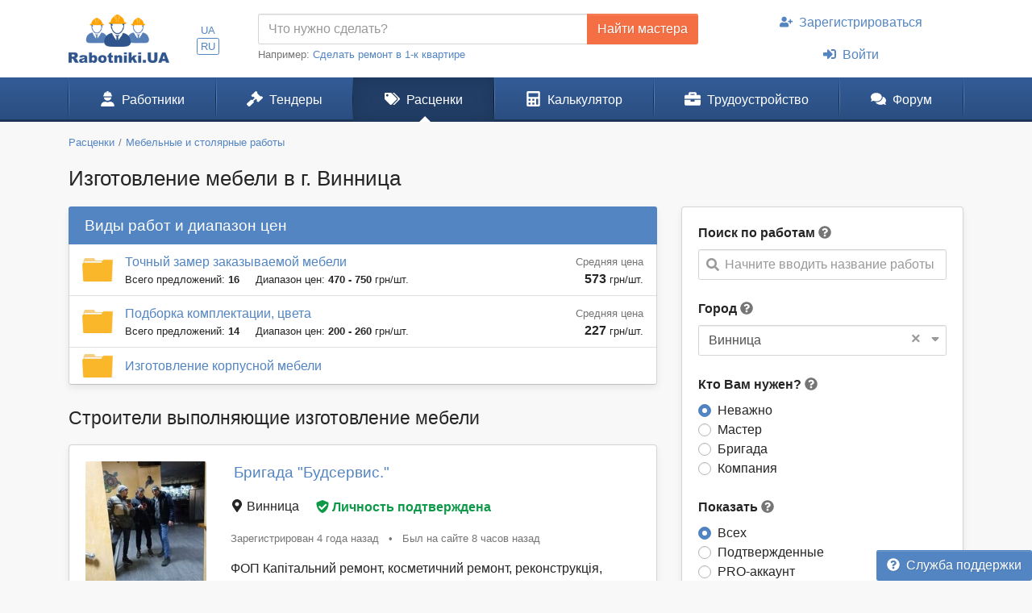

--- FILE ---
content_type: text/html; charset=UTF-8
request_url: https://www.rabotniki.ua/izgotovlenie-mebeli/vinnitsa
body_size: 16816
content:
<!DOCTYPE html>
<html lang="ru">
<head>
<meta charset="UTF-8">
<meta http-equiv="X-UA-Compatible" content="IE=edge">
<meta name="viewport" content="width=device-width, initial-scale=1">
<title>ᐉ Мебель под заказ. Изготовление любой мебели на заказ - цена 2026, сроки в г. Винница</title>
<meta name="description" content="Индивидуальное изготовление мебели ⏩ ️Все цены на мебель под заказ на сайте rabotniki.ua ⏩ ️Проверенные предложения по корпусной и мягкой мебели, положительные отзывы в г. Винница">
<meta name="keywords" content="изготовление мебели на заказ, мебель под заказ, мягкая мебель на заказ, мебель на заказ цена в г. Винница">
<meta property="og:title" content="ᐉ Мебель под заказ. Изготовление любой мебели на заказ - цена 2026, сроки в г. Винница">
<meta property="og:description" content="Индивидуальное изготовление мебели ⏩ ️Все цены на мебель под заказ на сайте rabotniki.ua ⏩ ️Проверенные предложения по корпусной и мягкой мебели, положительные отзывы в г. Винница">
<meta property="og:image" content="https://www.rabotniki.ua/img/og-image.jpg">
<meta property="og:image:width" content="188">
<meta property="og:image:height" content="90">
<meta property="og:url" content="https://www.rabotniki.ua/izgotovlenie-mebeli/vinnitsa">
<meta property="og:type" content="website">
<meta property="og:site_name" content="Rabotniki.UA">
<meta name="theme-color" content="#ffffff">

<link href="https://www.rabotniki.ua/izgotovlenie-mebeli/vinnitsa?page=2" rel="next">
<link href="https://www.rabotniki.ua/izgotovlenie-mebeli/vinnitsa" rel="alternate" hreflang="ru">
<link href="https://www.rabotniki.ua/uk/izgotovlenie-mebeli/vinnitsa" rel="alternate" hreflang="uk">
<link href="https://www.rabotniki.ua/img/icons/192.png" rel="apple-touch-icon">
<link href="/rabotniki.webmanifest" rel="manifest">
<link href="/css/site.css?v=1632314227" rel="stylesheet">
<style>.spinner-input {
  display: none;
  float: left;
  width: 1rem;
  height: 1rem;
  border-width: .2em;
  margin: 10px 5px 0 10px;
  color: #999;
}</style>
<script>function matchStart(params, data){if($.trim(params.term)==='')return data;if(typeof data.children==='undefined')return null;var filteredChildren=[];$.each(data.children,function(idx,child){if(child.text.toUpperCase().indexOf(params.term.toUpperCase())===0)filteredChildren.push(child);});if(filteredChildren.length){var modifiedData=$.extend({},data,true);modifiedData.children=filteredChildren;return modifiedData;}return null;}
if ('serviceWorker' in navigator) {
    navigator.serviceWorker.register('/service-worker.js').then(function(r){ r.update(); });
}
window.addEventListener('beforeinstallprompt', function(e) {
    e.preventDefault();
    return false;
});</script></head>
<body id="body" class="bg-ultra-light">
<div id="load" class="lds-ring d-lg-none"><div></div><div></div><div></div><div></div></div>
<header class="bg-white">
    <div class="container">
                <div class="row align-items-center d-none d-lg-flex">
            <div class="col-auto py-3 pr-0">
                <a href="/"><img src="/img/rabotniki.png" width="125" height="60" alt="Rabotniki.UA"></a>            </div>
            <div class="col-1 text-center p-0">
                <ul class="nav-lang nav-pills my-2 nav" style="display: inline-block;"><li class="nav-item"><a class="px-1 py-0  nav-link" href="/uk/izgotovlenie-mebeli/vinnitsa" rel="nofollow" hreflang="uk">UA</a></li>
<li class="nav-item"><a class="px-1 py-0 active nav-link" href="/izgotovlenie-mebeli/vinnitsa" rel="nofollow" hreflang="ru">RU</a></li></ul>            </div>
                        <div class="col">
                <form action="/tender/create#tender" method="post">                <div class="input-group">
                    <input id="need" name="need" type="text" class="form-control" placeholder="Что нужно сделать?">
                    <div class="input-group-append">
                        <button class="btn btn-secondary" type="submit" onclick="gtag('event', 'Найти мастера в шапке', {'event_category':'Клик на кнопку'})">Найти мастера</button>
                    </div>
                </div>
                </form>                <small class="text-muted">
                    Например: <a href="#" onclick="$('#need').val($(this).text()).focus(); return false;">Сделать ремонт в 1-к квартире</a>
                </small>
            </div>
            <div class="col-auto">
                                    <ul class="my-2 flex-column nav" style="width: 280px; margin-left: 1.2rem;"><li class="nav-item text-center"><a class="nav-link" href="/signup"><svg class="mr-2 i is-user-plus"><use xlink:href="#s-user-plus" /></use></svg>Зарегистрироваться</a></li>
<li class="nav-item text-center"><a class="nav-link" href="/login"><svg class="mr-2 i is-sign-in-alt"><use xlink:href="#s-sign-in-alt" /></use></svg>Войти</a></li></ul>                            </div>
                    </div>
    </div>
</header><nav id="menu" class="navbar-main navbar-expand-lg  navbar">
<div class="container">
<a class="navbar-brand" href="/">Rabotniki.UA</a>
<button type="button" class="navbar-toggler" data-toggle="offcanvas" aria-label="Toggle navigation"><svg class="i ir-bars"><use xlink:href="#r-bars" /></use></svg><small class="new-message badge badge-danger badge-pill position-absolute ml-n1 mt-n2 hidden" style="font-size: 60%;">0</small></button><div class="navbar-content"><a class="btn btn-lg text-white" name="Войти" href="/login" rel="nofollow"><svg class="i is-sign-in-alt"><use xlink:href="#s-sign-in-alt" /></use></svg></a></div>
<div id="menu-collapse" class="offcanvas-collapse  navbar-collapse">
<div class="d-lg-none"><div class="header-menu px-3 pt-3 pb-2 mb-2"><div class="mt-1 mb-2"><a class="h3 font-weight-bold" href="/">Rabotniki.UA</a></div><a href="/signup">Регистрация</a> | <a href="/login">Войти</a></div><ul class="nav"><li class="nav-item"><a class="text-secondary nav-link" href="/tender/create"><svg class="mr-3 mr-lg-2 i il-plus"><use xlink:href="#l-plus" /></use></svg>Создать тендер</a></li></ul></div><ul class="nav"><li class="nav-item"><a class="nav-link" href="/catalog"><svg class="mr-3 mr-lg-2 i is-user-hard-hat"><use xlink:href="#s-user-hard-hat" /></use></svg>Работники</a></li>
<li class="nav-item"><a class="nav-link" href="/tenders"><svg class="mr-3 mr-lg-2 i is-gavel"><use xlink:href="#s-gavel" /></use></svg>Тендеры</a></li>
<li class="nav-item"><a class="nav-link active" href="/price/vinnitsa"><svg class="mr-3 mr-lg-2 i is-tags"><use xlink:href="#s-tags" /></use></svg>Расценки</a></li>
<li class="nav-item"><a class="nav-link" href="/calculator"><svg class="mr-3 mr-lg-2 i is-calculator"><use xlink:href="#s-calculator" /></use></svg>Калькулятор</a></li>
<li class="dropdown nav-item"><a class="nav-link dropdown-toggle" href="/rabota" data-toggle="dropdown"><svg class="mr-3 mr-lg-2 i is-briefcase"><use xlink:href="#s-briefcase" /></use></svg>Трудоустройство</a><div class="dropdown-menu"><a class="dropdown-item" href="/rabota"><svg class="mr-3 mr-lg-2 i is-briefcase"><use xlink:href="#s-briefcase" /></use></svg>Вакансии</a>
<div class="dropdown-divider"></div>
<a class="dropdown-item" href="/resume/vinnitsa"><svg class="mr-3 mr-lg-2 i is-user"><use xlink:href="#s-user" /></use></svg>Резюме</a></div></li>
<li class="nav-item"><a class="nav-link" href="https://www.rabotniki.ua/forum/"><svg class="mr-3 mr-lg-2 i is-comments"><use xlink:href="#s-comments" /></use></svg>Форум</a></li></ul><hr class="my-2"><div class="d-lg-none middle"><ul class="nav"><li class="nav-item"><a class="nav-link py-2" href="https://www.materialy.com.ua/" rel="noopener" target="_blank"><svg class="mr-2 i is-external-link"><use xlink:href="#s-external-link" /></use></svg>Тендеры на материалы</a></li>
<li class="nav-item"><a class="nav-link py-2" href="https://www.materialy.com.ua/sale" rel="noopener" target="_blank"><svg class="mr-2 i is-external-link"><use xlink:href="#s-external-link" /></use></svg>Остатки после ремонта</a></li></ul></div><hr class="my-2"><div class="d-lg-none middle"><ul class="nav"><li class="nav-item"><a class="nav-link py-1 text-muted" href="/faq">Служба поддержки</a></li></ul></div><hr class="my-2"><div class="d-lg-none text-center pt-3 pb-4"><a href="/"><img src="/img/rabotniki.png" alt="" style="width: 104px; height: 50px;"></a></div><ul class="nav-lang d-block d-lg-none text-center nav"><li class="d-inline-block"><a class="d-inline-block  nav-link" href="/uk/izgotovlenie-mebeli/vinnitsa" rel="nofollow" hreflang="uk">UA</a></li>
<li class="d-inline-block"><a class="d-inline-block active nav-link" href="/izgotovlenie-mebeli/vinnitsa" rel="nofollow" hreflang="ru">RU</a></li></ul></div>
</div>
</nav><div class="container pt-3 mb-5">
    <ol class="mb-3 breadcrumb" itemscope itemtype="http://schema.org/BreadcrumbList"><li class="breadcrumb-item" itemprop="itemListElement" itemscope itemtype="http://schema.org/ListItem"><a href="/price/vinnitsa" itemprop="item"><span itemprop="name">Расценки</span></a><meta itemprop="position" content="2"></li><li class="breadcrumb-item" itemprop="itemListElement" itemscope itemtype="http://schema.org/ListItem"><a href="/mebelnye-stolyarnye-raboty/vinnitsa?swap=0" itemprop="item"><span itemprop="name">Мебельные и столярные работы</span></a><meta itemprop="position" content="3"></li></ol>    <h1 class="mb-3 text-center text-md-left">Изготовление мебели в г. Винница</h1>

<div class="row d-lg-block">
    <div class="col-lg-4 float-lg-right">
        
        <div class="row d-lg-none mb-4">
    <div class="col pr-2">
        <button type="button" class="btn btn-primary btn-block open-filter"><svg class="mr-1 pt-1 i is-filter"><use xlink:href="#s-filter" /></use></svg>Фильтры (1)</button>    </div>
    <div class="col-auto pl-2">
        <a class="btn btn-secondary btn-block" href="/tender/create"><svg class="mr-1 i ir-plus"><use xlink:href="#r-plus" /></use></svg>Создать тендер</a>    </div>
</div>

<div class="collapse filter-collapse d-lg-block">
    <div class="card mb-4 mb-lg-3 shadow-sm">
        <div class="card-body">
            <form class="mb-4">
                                    <label>Поиск по работам</label> <svg class="text-muted i is-question-circle" title="Поиск по всем позициям прайс-листа. Если Вы не можете найти нужные Вам работы, напишите их другими словами."  data-toggle="tooltip"><use xlink:href="#s-question-circle" /></use></svg>                    <div id="priceAutocomplete" class="autocomplete search" onclick="gtag(&#039;event&#039;, &#039;Поиск в расценках&#039;, {&#039;event_category&#039;:&#039;Поиск&#039;,&#039;event_label&#039;:&#039;Сбоку&#039;})" data-url="/price/autocomplete/vinnitsa"><svg class="i is-search"><use xlink:href="#s-search" /></use></svg><span class="spinner-border spinner-input"></span><div class="form-control"><div class="placeholder">Начните вводить название работы</div></div></div>                            </form>
            <div class="mb-4">
                <form method="post">
<input type="hidden" name="_method">                <label>Город</label> <svg class="text-muted i is-question-circle" title="Сначала будут отображены строители и расценки с выбранного города, а затем строители с других регионов."  data-toggle="tooltip"><use xlink:href="#s-question-circle" /></use></svg>                <div id="filterCity" class="filter-city" data-city="3"><svg class="i is-sort-down"><use xlink:href="#s-sort-down" /></use></svg><a class="clear" href="/izgotovlenie-mebeli">×</a><span class="spinner-border spinner-input"></span><div class="form-control"><span>Винница</span></div></div>                </form>            </div>
            <form action="/izgotovlenie-mebeli/vinnitsa" method="post">
            <div class="mb-4 field-usersearch-type">
<label>Кто Вам нужен? <svg class="text-muted i is-question-circle" title="Рекомендуем сначала делать поиск по всем строителям, а потом при необходимости сужать поиск."  data-toggle="tooltip"><use xlink:href="#s-question-circle" /></use></svg></label>
<input type="hidden" name="UserSearch[type]" value=""><div id="usersearch-type" role="radiogroup"><div class="custom-control custom-radio">
<input type="radio" id="i0" class="custom-control-input" name="UserSearch[type]" value="0" checked>
<label class="custom-control-label" for="i0">Неважно</label>
</div>

<div class="custom-control custom-radio">
<input type="radio" id="i1" class="custom-control-input" name="UserSearch[type]" value="5">
<label class="custom-control-label" for="i1">Мастер</label>
</div>

<div class="custom-control custom-radio">
<input type="radio" id="i2" class="custom-control-input" name="UserSearch[type]" value="6">
<label class="custom-control-label" for="i2">Бригада</label>
</div>

<div class="custom-control custom-radio">
<input type="radio" id="i3" class="custom-control-input" name="UserSearch[type]" value="7">
<label class="custom-control-label" for="i3">Компания</label>
<div class="invalid-feedback"></div>
</div>
</div>

</div>
            <div class="field-usersearch-show">
<label>Показать <svg class="text-muted i is-question-circle" title="Подтвержденные аккаунты - предоставили для проверки свои документы. PRO аккаунты - это активные пользователи сайта."  data-toggle="tooltip"><use xlink:href="#s-question-circle" /></use></svg></label>
<input type="hidden" name="UserSearch[show]" value=""><div id="usersearch-show" role="radiogroup"><div class="custom-control custom-radio">
<input type="radio" id="i4" class="custom-control-input" name="UserSearch[show]" value="0" checked>
<label class="custom-control-label" for="i4">Всех</label>
</div>

<div class="custom-control custom-radio">
<input type="radio" id="i5" class="custom-control-input" name="UserSearch[show]" value="1">
<label class="custom-control-label" for="i5">Подтвержденные</label>
</div>

<div class="custom-control custom-radio">
<input type="radio" id="i6" class="custom-control-input" name="UserSearch[show]" value="2">
<label class="custom-control-label" for="i6">PRO-аккаунт</label>
</div>

<div class="custom-control custom-radio">
<input type="radio" id="i7" class="custom-control-input" name="UserSearch[show]" value="3">
<label class="custom-control-label" for="i7">Подтвержденные и PRO</label>
<div class="invalid-feedback"></div>
</div>
</div>

</div>
                            <div class="text-center mt-3">
                    <a class="btn btn-outline-primary" href="/izgotovlenie-mebeli" rel="nofollow">Сбросить фильтр</a>                </div>
            
            </form>        </div>
    </div>
</div>
    </div>
    <div class="col-lg-8 order-lg-first float-lg-left">
        <div class="row">
            <div class="col-12">
                                                            <div class="card mb-4 shadow-sm">
                            <div class="card-header bg-primary h4">
                                Виды работ и диапазон цен                            </div>
                            <ul class="list-group list-group-flush"><li class="list-group-item py-2 px-3">
    <div class="row align-items-center flex-nowrap">
                    <div class="col-auto pr-0 d-none d-md-inline-block">
                <img src="/img/folder.png" width="38" height="29" alt="">            </div>
            <div class="col col-sm pr-0 position-static">
                <a class="stretched-link" href="/price/tochnyy-zamer-zakazyvaemoy-mebeli/vinnitsa">Точный замер заказываемой мебели</a>                <div class="small">
                    <span class="text-nowrap mr-3">Всего предложений: <b>16</b></span>
                    <span class="text-nowrap">Диапазон цен: <b>470 - 750</b> <span class="d-none d-sm-inline">грн/шт.</span></span>
                </div>
            </div>
            <div class="col-3 col-sm-auto text-right mt-1 pl-2">
                <div class="small text-muted">Средняя цена</div>
                <b class="d-block d-sm-inline">573</b>
                <small class="text-nowrap">грн/шт.</small>
            </div>
            </div>
</li><li class="list-group-item py-2 px-3">
    <div class="row align-items-center flex-nowrap">
                    <div class="col-auto pr-0 d-none d-md-inline-block">
                <img src="/img/folder.png" width="38" height="29" alt="">            </div>
            <div class="col col-sm pr-0 position-static">
                <a class="stretched-link" href="/price/podborka-komplektatsii-tsveta/vinnitsa">Подборка комплектации, цвета</a>                <div class="small">
                    <span class="text-nowrap mr-3">Всего предложений: <b>14</b></span>
                    <span class="text-nowrap">Диапазон цен: <b>200 - 260</b> <span class="d-none d-sm-inline">грн/шт.</span></span>
                </div>
            </div>
            <div class="col-3 col-sm-auto text-right mt-1 pl-2">
                <div class="small text-muted">Средняя цена</div>
                <b class="d-block d-sm-inline">227</b>
                <small class="text-nowrap">грн/шт.</small>
            </div>
            </div>
</li><li class="list-group-item py-2 px-3">
    <div class="row align-items-center flex-nowrap">
                    <div class="col-auto pr-0 d-none d-md-inline-block">
                <img src="/img/folder.png" width="38" height="29" alt="">            </div>
            <div class="col col-sm pr-0 position-static">
                <a class="stretched-link" href="/price/izgotovlenie-korpusnoy-mebeli/vinnitsa">Изготовление корпусной мебели</a>            </div>
            </div>
</li></ul>                        </div>
                                                                        <div id="adsByGoogle2"></div>            </div>
            <div class="col-12">
                <h2 class="mb-3">Строители выполняющие изготовление мебели</h2>
                                <div class="list-view mb-5">
<div data-key="132313"><div class="card card-hover mb-4 shadow-sm">
                    <div class="unlink" style="position: absolute; bottom: 0; right: 0;">
                    </div>
        <div class="card-body pb-1">
        <div class="row flex-md-nowrap overflow-hidden">
            <div class="text-center col-md-auto mb-1 mb-md-0">
                <img class="rounded" src="/image/userpic/small/679347.jpg" width="150" height="150" alt="Бригада Будсервис.">                <div class="text-warning mt-2 mb-n1"><svg class="i is-star"><use xlink:href="#s-star" /></use></svg><svg class="i is-star"><use xlink:href="#s-star" /></use></svg><svg class="i is-star"><use xlink:href="#s-star" /></use></svg><svg class="i is-star"><use xlink:href="#s-star" /></use></svg><svg class="i is-star-half-alt"><use xlink:href="#s-star-half-alt" /></use></svg></div>                <div class="my-1 small">
                    <a class="text-body unlink" href="#" data-modal="/modal/rank-info">Рейтинг: 52 из 80</a>                </div>
                <div class="mb-2">
                    <a class="small text-muted unlink" href="/132313#reviews" rel="nofollow">1 отзывов</a>                </div>
            </div>
            <div class="col text-center text-md-left position-static">
                <div>
                                        <span class="h4 align-middle d-block d-md-inline mt-2 ml-1">
                                                <a class="stretched-link" href="/132313">Бригада "Будсервис."</a>                    </span>
                </div>
                <div class="my-3">
                    <div class="pr-3 mb-3 mb-md-0 d-md-inline">
                        <svg class="i is-map-marker-alt"><use xlink:href="#s-map-marker-alt" /></use></svg> Винница                    </div>
                    <button class="btn btn-link text-success font-weight-bold p-0 unlink" data-modal="/modal/verified?user=132313"><svg class="mr-1 i is-shield-check"><use xlink:href="#s-shield-check" /></use></svg>Личность подтверждена</button>                </div>
                <div class="text-muted small my-3">
                    <span class="text-nowrap d-block d-md-inline">Зарегистрирован 4 года назад</span>
                    <span class="px-2 d-none d-md-inline">•</span>
                    <span class="text-nowrap">Был на сайте 8 часов назад</span>                </div>
                <div class="text-left mb-3">
                                                                ФОП Капітальний ремонт, косметичний ремонт, реконструкція, будівництво будівель та споруд.                                    </div>
            </div>
        </div>
    </div>
</div>
</div>
<div data-key="70104"><div class="card card-hover mb-4 shadow-sm">
                    <div class="unlink" style="position: absolute; bottom: 0; right: 0;">
                    </div>
        <div class="card-body pb-1">
        <div class="row flex-md-nowrap overflow-hidden">
            <div class="text-center col-md-auto mb-1 mb-md-0">
                <img class="rounded" src="/image/logo/small/889375.jpg" width="150" height="150" alt="Компания RemontnikNT">                <div class="text-warning mt-2 mb-n1"><svg class="i is-star"><use xlink:href="#s-star" /></use></svg><svg class="i is-star"><use xlink:href="#s-star" /></use></svg><svg class="i is-star"><use xlink:href="#s-star" /></use></svg><svg class="i is-star-half-alt"><use xlink:href="#s-star-half-alt" /></use></svg><svg class="i ir-star"><use xlink:href="#r-star" /></use></svg></div>                <div class="my-1 small">
                    <a class="text-body unlink" href="#" data-modal="/modal/rank-info">Рейтинг: 40 из 80</a>                </div>
                <div class="mb-2">
                    <a class="small text-muted unlink" href="/70104#reviews" rel="nofollow">0 отзывов</a>                </div>
            </div>
            <div class="col text-center text-md-left position-static">
                <div>
                                        <span class="h4 align-middle d-block d-md-inline mt-2 ml-1">
                                                <a class="stretched-link" href="/70104">Компания "RemontnikNT"</a>                    </span>
                </div>
                <div class="my-3">
                    <div class="pr-3 mb-3 mb-md-0 d-md-inline">
                        <svg class="i is-map-marker-alt"><use xlink:href="#s-map-marker-alt" /></use></svg> Винница                    </div>
                    <button class="btn btn-link text-success font-weight-bold p-0 unlink" data-modal="/modal/verified?user=70104"><svg class="mr-1 i is-shield-check"><use xlink:href="#s-shield-check" /></use></svg>Реквизиты подтверждены</button>                </div>
                <div class="text-muted small my-3">
                    <span class="text-nowrap d-block d-md-inline">Зарегистрирован 6 лет назад</span>
                    <span class="px-2 d-none d-md-inline">•</span>
                    <span class="text-nowrap">Был на сайте 9 месяцев назад</span>                </div>
                <div class="text-left mb-3">
                                                                RemontnikUA - компанія з 15-ти річним досвідом. Ми станемо надійним та лояльним партнером якого Ви шукаєте, і допоможемо з ремонтом квартири, будинку чи комерційних приміщень під ключ. Наша компанія п... <a class="unlink" href="/70104" rel="nofollow">Подробнее</a>                                    </div>
            </div>
        </div>
    </div>
</div>
</div>
<div data-key="130830"><div class="card card-hover mb-4 shadow-sm">
                    <div class="unlink" style="position: absolute; bottom: 0; right: 0;">
                    </div>
        <div class="card-body pb-1">
        <div class="row flex-md-nowrap overflow-hidden">
            <div class="text-center col-md-auto mb-1 mb-md-0">
                <img class="rounded" src="/image/userpic/small/670743.jpg" width="150" height="150" alt="Мастер Алексей Пятковский">                <div class="text-warning mt-2 mb-n1"><svg class="i is-star"><use xlink:href="#s-star" /></use></svg><svg class="i is-star"><use xlink:href="#s-star" /></use></svg><svg class="i is-star-half-alt"><use xlink:href="#s-star-half-alt" /></use></svg><svg class="i ir-star"><use xlink:href="#r-star" /></use></svg><svg class="i ir-star"><use xlink:href="#r-star" /></use></svg></div>                <div class="my-1 small">
                    <a class="text-body unlink" href="#" data-modal="/modal/rank-info">Рейтинг: 30 из 80</a>                </div>
                <div class="mb-2">
                    <a class="small text-muted unlink" href="/130830#reviews" rel="nofollow">0 отзывов</a>                </div>
            </div>
            <div class="col text-center text-md-left position-static">
                <div>
                                        <span class="h4 align-middle d-block d-md-inline mt-2 ml-1">
                                                <a class="stretched-link" href="/130830">Мастер "Алексей Пятковский"</a>                    </span>
                </div>
                <div class="my-3">
                    <div class="pr-3 mb-3 mb-md-0 d-md-inline">
                        <svg class="i is-map-marker-alt"><use xlink:href="#s-map-marker-alt" /></use></svg> Винница                    </div>
                                    </div>
                <div class="text-muted small my-3">
                    <span class="text-nowrap d-block d-md-inline">Зарегистрирован 4 года назад</span>
                    <span class="px-2 d-none d-md-inline">•</span>
                    <span class="text-nowrap">Был на сайте 2 года назад</span>                </div>
                <div class="text-left mb-3">
                                                                
Изготовление мебели ДСП и дерева
Изготовление, замер, монтаж, демонтаж, покраска（дверей, лестниц, плинтус, вагонка, террас）
... <a class="unlink" href="/130830" rel="nofollow">Подробнее</a>                                    </div>
            </div>
        </div>
    </div>
</div>
</div>
<div data-key="133655"><div class="card card-hover mb-4 shadow-sm">
                    <div class="unlink" style="position: absolute; bottom: 0; right: 0;">
                    </div>
        <div class="card-body pb-1">
        <div class="row flex-md-nowrap overflow-hidden">
            <div class="text-center col-md-auto mb-1 mb-md-0">
                <img class="rounded" src="/image/userpic/small/998778.jpg" width="150" height="150" alt="Мастер Александр Захаревский">                <div class="text-warning mt-2 mb-n1"><svg class="i is-star"><use xlink:href="#s-star" /></use></svg><svg class="i is-star"><use xlink:href="#s-star" /></use></svg><svg class="i is-star-half-alt"><use xlink:href="#s-star-half-alt" /></use></svg><svg class="i ir-star"><use xlink:href="#r-star" /></use></svg><svg class="i ir-star"><use xlink:href="#r-star" /></use></svg></div>                <div class="my-1 small">
                    <a class="text-body unlink" href="#" data-modal="/modal/rank-info">Рейтинг: 30 из 80</a>                </div>
                <div class="mb-2">
                    <a class="small text-muted unlink" href="/133655#reviews" rel="nofollow">0 отзывов</a>                </div>
            </div>
            <div class="col text-center text-md-left position-static">
                <div>
                                        <span class="h4 align-middle d-block d-md-inline mt-2 ml-1">
                                                <a class="stretched-link" href="/133655">Мастер "Александр Захаревский"</a>                    </span>
                </div>
                <div class="my-3">
                    <div class="pr-3 mb-3 mb-md-0 d-md-inline">
                        <svg class="i is-map-marker-alt"><use xlink:href="#s-map-marker-alt" /></use></svg> Винница                    </div>
                                    </div>
                <div class="text-muted small my-3">
                    <span class="text-nowrap d-block d-md-inline">Зарегистрирован 4 года назад</span>
                    <span class="px-2 d-none d-md-inline">•</span>
                    <span class="text-nowrap">Был на сайте 9 дней назад</span>                </div>
                <div class="text-left mb-3">
                                                                Зварювальні роботи, опалення газопостачання, навіси ворота фіртки мангали та багато іншого. Швидкий виїзд на місце та обгрунтовані ціни... <a class="unlink" href="/133655" rel="nofollow">Подробнее</a>                                    </div>
            </div>
        </div>
    </div>
</div>
</div>
<div data-key="139650"><div class="card card-hover mb-4 shadow-sm">
                    <div class="unlink" style="position: absolute; bottom: 0; right: 0;">
                    </div>
        <div class="card-body pb-1">
        <div class="row flex-md-nowrap overflow-hidden">
            <div class="text-center col-md-auto mb-1 mb-md-0">
                <img class="rounded" src="/img/userpic-6.png" width="150" height="150" alt="Бригада Вінницькі майстри">                <div class="text-warning mt-2 mb-n1"><svg class="i is-star"><use xlink:href="#s-star" /></use></svg><svg class="i is-star"><use xlink:href="#s-star" /></use></svg><svg class="i is-star-half-alt"><use xlink:href="#s-star-half-alt" /></use></svg><svg class="i ir-star"><use xlink:href="#r-star" /></use></svg><svg class="i ir-star"><use xlink:href="#r-star" /></use></svg></div>                <div class="my-1 small">
                    <a class="text-body unlink" href="#" data-modal="/modal/rank-info">Рейтинг: 30 из 80</a>                </div>
                <div class="mb-2">
                    <a class="small text-muted unlink" href="/139650#reviews" rel="nofollow">0 отзывов</a>                </div>
            </div>
            <div class="col text-center text-md-left position-static">
                <div>
                                        <span class="h4 align-middle d-block d-md-inline mt-2 ml-1">
                                                <a class="stretched-link" href="/139650">Бригада "Вінницькі майстри"</a>                    </span>
                </div>
                <div class="my-3">
                    <div class="pr-3 mb-3 mb-md-0 d-md-inline">
                        <svg class="i is-map-marker-alt"><use xlink:href="#s-map-marker-alt" /></use></svg> Винница                    </div>
                                    </div>
                <div class="text-muted small my-3">
                    <span class="text-nowrap d-block d-md-inline">Зарегистрирован 3 года назад</span>
                    <span class="px-2 d-none d-md-inline">•</span>
                    <span class="text-nowrap">Был на сайте день назад</span>                </div>
                <div class="text-left mb-3">
                                                                Виконуємо будівельні та ремонтні роботи будь-якої складності.                                    </div>
            </div>
        </div>
    </div>
</div>
</div>
<div data-key="157402"><div class="card card-hover mb-4 shadow-sm">
                    <div class="unlink" style="position: absolute; bottom: 0; right: 0;">
                    </div>
        <div class="card-body pb-1">
        <div class="row flex-md-nowrap overflow-hidden">
            <div class="text-center col-md-auto mb-1 mb-md-0">
                <img class="rounded" src="/img/userpic-5.png" width="150" height="150" alt="Мастер Пар Папр">                <div class="text-warning mt-2 mb-n1"><svg class="i is-star"><use xlink:href="#s-star" /></use></svg><svg class="i is-star"><use xlink:href="#s-star" /></use></svg><svg class="i ir-star"><use xlink:href="#r-star" /></use></svg><svg class="i ir-star"><use xlink:href="#r-star" /></use></svg><svg class="i ir-star"><use xlink:href="#r-star" /></use></svg></div>                <div class="my-1 small">
                    <a class="text-body unlink" href="#" data-modal="/modal/rank-info">Рейтинг: 29 из 80</a>                </div>
                <div class="mb-2">
                    <a class="small text-muted unlink" href="/157402#reviews" rel="nofollow">0 отзывов</a>                </div>
            </div>
            <div class="col text-center text-md-left position-static">
                <div>
                                        <span class="h4 align-middle d-block d-md-inline mt-2 ml-1">
                                                <a class="stretched-link" href="/157402">Мастер "Пар Папр"</a>                    </span>
                </div>
                <div class="my-3">
                    <div class="pr-3 mb-3 mb-md-0 d-md-inline">
                        <svg class="i is-map-marker-alt"><use xlink:href="#s-map-marker-alt" /></use></svg> Винница                    </div>
                                    </div>
                <div class="text-muted small my-3">
                    <span class="text-nowrap d-block d-md-inline">Зарегистрирован 2 года назад</span>
                    <span class="px-2 d-none d-md-inline">•</span>
                    <span class="text-nowrap">Был на сайте 2 месяца назад</span>                </div>
                <div class="text-left mb-3">
                                                                Надійно та відповідально виконаю роботу                                    </div>
            </div>
        </div>
    </div>
</div>
</div>
<div data-key="188412"><div class="card card-hover mb-4 shadow-sm">
                    <div class="unlink" style="position: absolute; bottom: 0; right: 0;">
                    </div>
        <div class="card-body pb-1">
        <div class="row flex-md-nowrap overflow-hidden">
            <div class="text-center col-md-auto mb-1 mb-md-0">
                <img class="rounded" src="/img/userpic-5.png" width="150" height="150" alt="Мастер Олександр Дзісь">                <div class="text-warning mt-2 mb-n1"><svg class="i is-star"><use xlink:href="#s-star" /></use></svg><svg class="i is-star"><use xlink:href="#s-star" /></use></svg><svg class="i ir-star"><use xlink:href="#r-star" /></use></svg><svg class="i ir-star"><use xlink:href="#r-star" /></use></svg><svg class="i ir-star"><use xlink:href="#r-star" /></use></svg></div>                <div class="my-1 small">
                    <a class="text-body unlink" href="#" data-modal="/modal/rank-info">Рейтинг: 29 из 80</a>                </div>
                <div class="mb-2">
                    <a class="small text-muted unlink" href="/188412#reviews" rel="nofollow">0 отзывов</a>                </div>
            </div>
            <div class="col text-center text-md-left position-static">
                <div>
                                        <span class="h4 align-middle d-block d-md-inline mt-2 ml-1">
                                                <a class="stretched-link" href="/188412">Мастер "Олександр Дзісь"</a>                    </span>
                </div>
                <div class="my-3">
                    <div class="pr-3 mb-3 mb-md-0 d-md-inline">
                        <svg class="i is-map-marker-alt"><use xlink:href="#s-map-marker-alt" /></use></svg> Винница                    </div>
                                    </div>
                <div class="text-muted small my-3">
                    <span class="text-nowrap d-block d-md-inline">Зарегистрирован год назад</span>
                    <span class="px-2 d-none d-md-inline">•</span>
                    <span class="text-nowrap">Был на сайте месяц назад</span>                </div>
                <div class="text-left mb-3">
                                                                Виконую ремонтно - оздоблювальні роботи , по ремонту приміщень під ключ. Прораховую смети, для виконання ремонтних робіт, та закупки і доставки матеріалів. Також, можу прорахувати смету, в програмі АВ... <a class="unlink" href="/188412" rel="nofollow">Подробнее</a>                                    </div>
            </div>
        </div>
    </div>
</div>
</div>
<div data-key="101514"><div class="card card-hover mb-4 shadow-sm">
                    <div class="unlink" style="position: absolute; bottom: 0; right: 0;">
                    </div>
        <div class="card-body pb-1">
        <div class="row flex-md-nowrap overflow-hidden">
            <div class="text-center col-md-auto mb-1 mb-md-0">
                <img class="rounded" src="/image/userpic/small/504355.jpg" width="150" height="150" alt="Мастер Сергей Подзигун">                <div class="text-warning mt-2 mb-n1"><svg class="i is-star"><use xlink:href="#s-star" /></use></svg><svg class="i is-star"><use xlink:href="#s-star" /></use></svg><svg class="i ir-star"><use xlink:href="#r-star" /></use></svg><svg class="i ir-star"><use xlink:href="#r-star" /></use></svg><svg class="i ir-star"><use xlink:href="#r-star" /></use></svg></div>                <div class="my-1 small">
                    <a class="text-body unlink" href="#" data-modal="/modal/rank-info">Рейтинг: 28 из 80</a>                </div>
                <div class="mb-2">
                    <a class="small text-muted unlink" href="/101514#reviews" rel="nofollow">0 отзывов</a>                </div>
            </div>
            <div class="col text-center text-md-left position-static">
                <div>
                                        <span class="h4 align-middle d-block d-md-inline mt-2 ml-1">
                                                <a class="stretched-link" href="/101514">Мастер "Сергей Подзигун"</a>                    </span>
                </div>
                <div class="my-3">
                    <div class="pr-3 mb-3 mb-md-0 d-md-inline">
                        <svg class="i is-map-marker-alt"><use xlink:href="#s-map-marker-alt" /></use></svg> Винница                    </div>
                                    </div>
                <div class="text-muted small my-3">
                    <span class="text-nowrap d-block d-md-inline">Зарегистрирован 5 лет назад</span>
                    <span class="px-2 d-none d-md-inline">•</span>
                    <span class="text-nowrap">Был на сайте 5 месяцев назад</span>                </div>
                <div class="text-left mb-3">
                                                                11111                                    </div>
            </div>
        </div>
    </div>
</div>
</div>
<div data-key="145243"><div class="card card-hover mb-4 shadow-sm">
                    <div class="unlink" style="position: absolute; bottom: 0; right: 0;">
                    </div>
        <div class="card-body pb-1">
        <div class="row flex-md-nowrap overflow-hidden">
            <div class="text-center col-md-auto mb-1 mb-md-0">
                <img class="rounded" src="/image/userpic/small/761072.jpg" width="150" height="150" alt="Мастер Олег Кишко">                <div class="text-warning mt-2 mb-n1"><svg class="i is-star"><use xlink:href="#s-star" /></use></svg><svg class="i is-star"><use xlink:href="#s-star" /></use></svg><svg class="i ir-star"><use xlink:href="#r-star" /></use></svg><svg class="i ir-star"><use xlink:href="#r-star" /></use></svg><svg class="i ir-star"><use xlink:href="#r-star" /></use></svg></div>                <div class="my-1 small">
                    <a class="text-body unlink" href="#" data-modal="/modal/rank-info">Рейтинг: 28 из 80</a>                </div>
                <div class="mb-2">
                    <a class="small text-muted unlink" href="/145243#reviews" rel="nofollow">0 отзывов</a>                </div>
            </div>
            <div class="col text-center text-md-left position-static">
                <div>
                                        <span class="h4 align-middle d-block d-md-inline mt-2 ml-1">
                                                <a class="stretched-link" href="/145243">Мастер "Олег Кишко"</a>                    </span>
                </div>
                <div class="my-3">
                    <div class="pr-3 mb-3 mb-md-0 d-md-inline">
                        <svg class="i is-map-marker-alt"><use xlink:href="#s-map-marker-alt" /></use></svg> Винница                    </div>
                                    </div>
                <div class="text-muted small my-3">
                    <span class="text-nowrap d-block d-md-inline">Зарегистрирован 3 года назад</span>
                    <span class="px-2 d-none d-md-inline">•</span>
                    <span class="text-nowrap">Был на сайте 2 года назад</span>                </div>
                <div class="text-left mb-3">
                                                                
Я Олег із Вінниці ,народився в Чернівцька обл, навчався в 2015 році, на плиточника, працював на будівництві, маю інструмент і авто, люблю працювати чисто і акуратно, без шкітливих звичок
... <a class="unlink" href="/145243" rel="nofollow">Подробнее</a>                                    </div>
            </div>
        </div>
    </div>
</div>
</div>
<div data-key="180546"><div class="card card-hover mb-4 shadow-sm">
                    <div class="unlink" style="position: absolute; bottom: 0; right: 0;">
                    </div>
        <div class="card-body pb-1">
        <div class="row flex-md-nowrap overflow-hidden">
            <div class="text-center col-md-auto mb-1 mb-md-0">
                <img class="rounded" src="/img/userpic-5.png" width="150" height="150" alt="Мастер Олег Ярош">                <div class="text-warning mt-2 mb-n1"><svg class="i is-star"><use xlink:href="#s-star" /></use></svg><svg class="i is-star"><use xlink:href="#s-star" /></use></svg><svg class="i ir-star"><use xlink:href="#r-star" /></use></svg><svg class="i ir-star"><use xlink:href="#r-star" /></use></svg><svg class="i ir-star"><use xlink:href="#r-star" /></use></svg></div>                <div class="my-1 small">
                    <a class="text-body unlink" href="#" data-modal="/modal/rank-info">Рейтинг: 28 из 80</a>                </div>
                <div class="mb-2">
                    <a class="small text-muted unlink" href="/180546#reviews" rel="nofollow">0 отзывов</a>                </div>
            </div>
            <div class="col text-center text-md-left position-static">
                <div>
                                        <span class="h4 align-middle d-block d-md-inline mt-2 ml-1">
                                                <a class="stretched-link" href="/180546">Мастер "Олег Ярош"</a>                    </span>
                </div>
                <div class="my-3">
                    <div class="pr-3 mb-3 mb-md-0 d-md-inline">
                        <svg class="i is-map-marker-alt"><use xlink:href="#s-map-marker-alt" /></use></svg> Винница                    </div>
                                    </div>
                <div class="text-muted small my-3">
                    <span class="text-nowrap d-block d-md-inline">Зарегистрирован год назад</span>
                    <span class="px-2 d-none d-md-inline">•</span>
                    <span class="text-nowrap">Был на сайте 3 дня назад</span>                </div>
                <div class="text-left mb-3">
                                                                Столяр,производитель корпусной мебели. Также оказываю столярные услуги по установке дверей,лестниц,лавок и т. д.... <a class="unlink" href="/180546" rel="nofollow">Подробнее</a>                                    </div>
            </div>
        </div>
    </div>
</div>
</div>
<div data-key="135728"><div class="card card-hover mb-4 shadow-sm">
                    <div class="unlink" style="position: absolute; bottom: 0; right: 0;">
                    </div>
        <div class="card-body pb-1">
        <div class="row flex-md-nowrap overflow-hidden">
            <div class="text-center col-md-auto mb-1 mb-md-0">
                <img class="rounded" src="/image/userpic/small/698663.jpg" width="150" height="150" alt="Бригада Юрій Сауляк">                <div class="text-warning mt-2 mb-n1"><svg class="i is-star"><use xlink:href="#s-star" /></use></svg><svg class="i is-star"><use xlink:href="#s-star" /></use></svg><svg class="i ir-star"><use xlink:href="#r-star" /></use></svg><svg class="i ir-star"><use xlink:href="#r-star" /></use></svg><svg class="i ir-star"><use xlink:href="#r-star" /></use></svg></div>                <div class="my-1 small">
                    <a class="text-body unlink" href="#" data-modal="/modal/rank-info">Рейтинг: 27 из 80</a>                </div>
                <div class="mb-2">
                    <a class="small text-muted unlink" href="/135728#reviews" rel="nofollow">0 отзывов</a>                </div>
            </div>
            <div class="col text-center text-md-left position-static">
                <div>
                                        <span class="h4 align-middle d-block d-md-inline mt-2 ml-1">
                                                <a class="stretched-link" href="/135728">Бригада "Юрій Сауляк"</a>                    </span>
                </div>
                <div class="my-3">
                    <div class="pr-3 mb-3 mb-md-0 d-md-inline">
                        <svg class="i is-map-marker-alt"><use xlink:href="#s-map-marker-alt" /></use></svg> Винница                    </div>
                                    </div>
                <div class="text-muted small my-3">
                    <span class="text-nowrap d-block d-md-inline">Зарегистрирован 4 года назад</span>
                    <span class="px-2 d-none d-md-inline">•</span>
                    <span class="text-nowrap">Был на сайте 4 года назад</span>                </div>
                <div class="text-left mb-3">
                                                                Я майстер по виконанню робіт більше ніж з п ятьнадцятирічним досвідом.
Основний напрямок це кап.ремонт в середині приміщень.Починаючи від демонтажних робіт і закінчуючи монтажем та розстановкою меблів... <a class="unlink" href="/135728" rel="nofollow">Подробнее</a>                                    </div>
            </div>
        </div>
    </div>
</div>
</div>
<div data-key="155824"><div class="card card-hover mb-4 shadow-sm">
                    <div class="unlink" style="position: absolute; bottom: 0; right: 0;">
                    </div>
        <div class="card-body pb-1">
        <div class="row flex-md-nowrap overflow-hidden">
            <div class="text-center col-md-auto mb-1 mb-md-0">
                <img class="rounded" src="/img/userpic-6.png" width="150" height="150" alt="Бригада Трейд Вейд">                <div class="text-warning mt-2 mb-n1"><svg class="i is-star"><use xlink:href="#s-star" /></use></svg><svg class="i is-star"><use xlink:href="#s-star" /></use></svg><svg class="i ir-star"><use xlink:href="#r-star" /></use></svg><svg class="i ir-star"><use xlink:href="#r-star" /></use></svg><svg class="i ir-star"><use xlink:href="#r-star" /></use></svg></div>                <div class="my-1 small">
                    <a class="text-body unlink" href="#" data-modal="/modal/rank-info">Рейтинг: 26 из 80</a>                </div>
                <div class="mb-2">
                    <a class="small text-muted unlink" href="/155824#reviews" rel="nofollow">0 отзывов</a>                </div>
            </div>
            <div class="col text-center text-md-left position-static">
                <div>
                                        <span class="h4 align-middle d-block d-md-inline mt-2 ml-1">
                                                <a class="stretched-link" href="/155824">Бригада "Трейд Вейд"</a>                    </span>
                </div>
                <div class="my-3">
                    <div class="pr-3 mb-3 mb-md-0 d-md-inline">
                        <svg class="i is-map-marker-alt"><use xlink:href="#s-map-marker-alt" /></use></svg> Винница                    </div>
                                    </div>
                <div class="text-muted small my-3">
                    <span class="text-nowrap d-block d-md-inline">Зарегистрирован 3 года назад</span>
                    <span class="px-2 d-none d-md-inline">•</span>
                    <span class="text-nowrap">Был на сайте 11 месяцев назад</span>                </div>
                <div class="text-left mb-3">
                                                                Занимаемся общестрой!
Сестемы видеонаблюдения 
Ремонт под ключ                                    </div>
            </div>
        </div>
    </div>
</div>
</div>
<nav><ul class="pagination justify-content-center"><li class="page-item prev disabled"><a class="page-link" href="/izgotovlenie-mebeli/vinnitsa" data-page="0" tabindex="-1"><span aria-hidden="true">&laquo;</span>
<span class="sr-only">Previous</span></a></li>
<li class="page-item active"><a class="page-link" href="/izgotovlenie-mebeli/vinnitsa" data-page="0">1</a></li>
<li class="page-item"><a class="page-link" href="/izgotovlenie-mebeli/vinnitsa?page=2" data-page="1">2</a></li>
<li class="page-item"><a class="page-link" href="/izgotovlenie-mebeli/vinnitsa?page=3" data-page="2">3</a></li>
<li class="page-item"><a class="page-link" href="/izgotovlenie-mebeli/vinnitsa?page=4" data-page="3">4</a></li>
<li class="page-item"><a class="page-link" href="/izgotovlenie-mebeli/vinnitsa?page=5" data-page="4">5</a></li>
<li class="page-item"><a class="page-link" href="/izgotovlenie-mebeli/vinnitsa?page=6" data-page="5">6</a></li>
<li class="page-item next"><a class="page-link" href="/izgotovlenie-mebeli/vinnitsa?page=2" data-page="1"><span aria-hidden="true">&raquo;</span>
<span class="sr-only">Next</span></a></li></ul></nav></div>
                <div id="adsByGoogle"></div>            </div>
        </div>
    </div>
    <div class="col-lg-4 float-lg-right clear-right">
        <div class="card mb-3 shadow-sm">
    <div class="card-body">
        <label>Виды работ</label> <svg class="text-muted i is-question-circle" title="Вы можете выбрать нужный Вам раздел или вид работ внутри раздела."  data-toggle="tooltip"><use xlink:href="#s-question-circle" /></use></svg>        <div><a class="d-block p-1 text-body" href="/price/vinnitsa" rel="nofollow"><svg class="mr-2 i id-angle-double-left"><use xlink:href="#d-angle-double-left" /></use></svg>Другие работы</a></div>
        <div><a class="d-block p-1 text-body" href="/mebelnye-stolyarnye-raboty/vinnitsa"><svg class="mr-2 i id-angle-double-left"><use xlink:href="#d-angle-double-left" /></use></svg>Мебельные и столярные работы</a></div>
                <ul class="nav-menu flex-column nav"><li class="ml-4"><a class="d-block py-1 pl-3 text-body" href="/stolyarnye-plotnitskie-raboty/vinnitsa">Столярные и плотницкие работы</a></li>
<li class="ml-4"><a class="d-block py-1 pl-3 text-body active" href="/izgotovlenie-mebeli/vinnitsa">Изготовление мебели</a></li>
<li class="ml-4"><a class="d-block py-1 pl-3 text-body" href="/remont-mebeli/vinnitsa">Ремонт мебели</a></li>
<li class="ml-4"><a class="d-block py-1 pl-3 text-body" href="/sborka-mebeli/vinnitsa">Сборка мебели</a></li>
<li class="ml-4"><a class="d-block py-1 pl-3 text-body" href="/restavratsiya-mebeli/vinnitsa">Реставрация мебели</a></li>
<li class="ml-4"><a class="d-block py-1 pl-3 text-body" href="/peretyazhka-mebeli/vinnitsa">Перетяжка мебели</a></li>
<li class="ml-4"><a class="d-block py-1 pl-3 text-body" href="/poshiv-myagkoy-mebeli/vinnitsa">Пошив мягкой мебели</a></li>
<li class="ml-4"><a class="d-block py-1 pl-3 text-body" href="/drugie-mebelnye-raboty/vinnitsa">Другие мебельные работы</a></li></ul>    </div>
</div>

<div class="h3 text-center mb-2">Другие города</div>
<div class="card mb-4 shadow-sm">
<div class="card-body">
<a href="/izgotovlenie-mebeli/kiev">Киев</a>, <a href="/izgotovlenie-mebeli/dnepr">Днепр</a>, <a href="/izgotovlenie-mebeli/harkov">Харьков</a>, <a href="/izgotovlenie-mebeli/odessa">Одесса</a>, <a href="/izgotovlenie-mebeli/lvov">Львов</a>, <a href="/izgotovlenie-mebeli/zaporozhe">Запорожье</a>
</div>
</div>    </div>
    <div class="clearfix"></div>
</div>

<div class="page-text mt-5">
    <p>Задумали невероятно красивый интерьер, перестановку или ремонт, но не можете найти подходящую для этого мебель? В магазинах сегодня большой ассортимент, как зачастую он однообразный и скучный, нет интересных форм, текстур и цветов. Информация актуальна на <b>2026 г.</b> В таком случае вас выручит изготовление мебели на заказ. Это отличный вариант в том случае, если вам нужна мебель нестандартных размеров, к примеру, столешница под вашу кухню или детская кроватка, которая должна стоять рядом с вашей. Также изготовление мебели на заказ &ndash; это отличная находка для тех, кто хочет открыть интересное заведение, но не хочет обставлять его приевшейся мебелью, как везде.</p>

<h2>Мебель под заказ: это как?</h2>

<p>Возникает множество споров о том, какая мебель лучше &ndash; фабричная, или изготовленная под заказ. Если вы нашли то, что вы так долго искали в обычном мебельном магазине и вам подходит фабричное изделие &ndash; это прекрасно, ведь вы сможете существенно сэкономить. Но надеяться на идеальное качество в таком случае не стоит.</p>

<p>Преимуществ изготовления мебели на заказ множество:</p>

<ul>
	<li>Возможность выбора форм, цвета и материалов. Покупая мебель в магазине, у вас хоть и есть выбор, но он скудный. А вот заказывая мебель, вы можете воплотить в реальность все свои желания и мечты;</li>
	<li>Возможность изготавливать многофункциональную мебель. Современные технологии и профессиональные мастера из сайта &laquo;Работники&raquo; могут сделать для вас обычный обеденный стол, который ловким движением руки сможет превратиться в аккуратный журнальный столик. И таких примером множество!</li>
	<li>Возможность создать интерьер своей мечты. Заказывая мебель, вам не нужно будет подстраивать свои желания под мебель, которая есть в магазине.</li>
</ul>

<p>Сегодня мастера могут изготовить все, что вы захотите &ndash; стулья, столы, диваны и кровати, шкафы, комоды, полочки и многое другое. Плюс ко всему, мягкая мебель на заказ &ndash; это не так дорого, как может показаться на первый взгляд, ведь вы можете самостоятельно приобрести все материалы, создать эскиз, а потом просто заказать изготовление.</p>

<h2>Мебель на заказ: цены</h2>

<p>Стоимость изготовления мебели на заказ различная, она зависит от размера, типа мебели и материала, из которого она будет сделана. Найти проверенных и опытных мастеров, у которых напрямую можно узнать стоимость, можно на сайте &laquo;Работники&raquo;.</p>

<p>Мы сотрудничаем только с лучшими мастерами. Чтобы выбрать себе подходящего исполнителя, обращайте внимание на количество работ в портфолио и есть ли там реальные фото, наличие положительных отзывов и&nbsp; цену, по сравнению с другими кандидатами.</p>

<p>Давно мечтаете о красивом обеденном столе, вместительном шкафе или уютных креслах для террасы? Самое время заказать их у мастеров из сайта rabotniki.ua прямо сейчас!</p></div>

<div id="w31" class="mb-4 pt-3 text-center"><div class="row justify-content-center">
        <div class="col-auto h5 mb-0 pt-2">Наши партнеры</div>
        <div class="col-auto">
            <div class="row">
                <div class="col"><img src="/img/epicentr.png" width="81" height="32" alt="Эпицентр"></div>
                <div class="col"><img src="/img/novalinia.png" width="80" height="32" alt="Новая Линия"></div>
                <div class="col mt-2 mt-sm-0"><img src="/img/stroimdom.png" width="63" height="32" alt="Строим Дом"></div>
            </div>
        </div>
    </div></div></div>

<a id="help" class="btn btn-primary position-fixed d-none d-lg-inline-block" href="/faq" style="bottom: 0; right: 0; z-index: 1040;"><svg class="mr-2 i is-question-circle"><use xlink:href="#s-question-circle" /></use></svg>Служба поддержки</a>
<footer class="bg-black">
    <div class="container text-white-50 py-4">
        <div class="row">
            <div class="mb-lg-3 text-center text-lg-left col-sm-12 col-lg-4 col-xl-3">
                <ul class="d-none d-lg-block flex-column nav"><li class="nav-item"><a class="text-white" href="/tenders">Строительные тендеры</a></li>
<li class="nav-item"><a class="text-white" href="/price/vinnitsa">Стоимость работ</a></li>
<li class="nav-item"><a class="text-white" href="/calculator">Калькулятор ремонта</a></li></ul>                <ul class="flex-column nav"><li class="nav-item"><a class="text-white" href="/reklama" rel="nofollow">Реклама</a></li>
<li class="nav-item"><a class="text-white" href="/rules" rel="nofollow">Правила</a></li>
<li class="nav-item"><a class="text-white" href="/agreement" rel="nofollow">Пользовательское соглашение</a></li></ul>            </div>
            <div class="d-none d-lg-block col-lg-8 col-xl-6">
                <div class="row">
                                                                        <div class="col-lg-6">
                                <a class="text-white-50" href="/remont-kvartiry-ili-komnaty/krivoy-rog">Ремонт квартиры или комнаты</a>                            </div>
                                                    <div class="col-lg-6">
                                <a class="text-white-50" href="/stroitelstvo-doma/krivoy-rog">Строительство дома</a>                            </div>
                                                    <div class="col-lg-6">
                                <a class="text-white-50" href="/plitochnye-raboty/krivoy-rog">Плиточные работы</a>                            </div>
                                                    <div class="col-lg-6">
                                <a class="text-white-50" href="/malyarnye-raboty/krivoy-rog">Малярные работы</a>                            </div>
                                                    <div class="col-lg-6">
                                <a class="text-white-50" href="/shtukaturnye-raboty/krivoy-rog">Штукатурные работы</a>                            </div>
                                                    <div class="col-lg-6">
                                <a class="text-white-50" href="/montazh-gipsokartona/krivoy-rog">Монтаж гипсокартона</a>                            </div>
                                                    <div class="col-lg-6">
                                <a class="text-white-50" href="/pokleyka-oboev/krivoy-rog">Поклейка обоев</a>                            </div>
                                                    <div class="col-lg-6">
                                <a class="text-white-50" href="/napolnye-pokrytiya/krivoy-rog">Напольные покрытия</a>                            </div>
                                                    <div class="col-lg-6">
                                <a class="text-white-50" href="/potolki/krivoy-rog">Потолки</a>                            </div>
                                                    <div class="col-lg-6">
                                <a class="text-white-50" href="/krovelnye-raboty/krivoy-rog">Кровельные работы</a>                            </div>
                                                    <div class="col-lg-6">
                                <a class="text-white-50" href="/elektromontazhnye-raboty/krivoy-rog">Электромонтажные работы</a>                            </div>
                                                    <div class="col-lg-6">
                                <a class="text-white-50" href="/santehnicheskie-raboty/krivoy-rog">Сантехнические работы</a>                            </div>
                                                                </div>
            </div>
            <div class="col-xl-3 text-center mt-0 mt-lg-4 mt-xl-0">
                <div class="mb-lg-2">
                    <a class="text-white" href="/faq" rel="nofollow">Служба поддержки</a> |
                    <a class="text-white" href="/about">О проекте</a>                </div>
                <div class="mb-lg-2">
                    <a href="/agreement"><img src="/img/cards.png" alt="Visa &amp;amp; MasterCard" style="height: 45px;"></a>                </div>
                © 2013 - 2026 <a class="text-white" href="/">Rabotniki.UA</a>                                    <div class="mt-3 text-nowrap">
                        <a href="https://play.google.com/store/apps/details?id=ua.rabotniki.www.twa" target="_blank" rel="noopener" onclick="gtag('event', 'Скачать приложение Android', {'event_category':'Скачать приложение'})"><img src="/img/google-play.png" style="width: 128px; height: 38px;" alt="Доступно в Google Play"></a>
                        <a href="https://apps.apple.com/us/app/rabotniki-ua/id1535006840" target="_blank" rel="noopener" onclick="gtag('event', 'Скачать приложение iOS', {'event_category':'Скачать приложение'})"><img src="/img/app-store.png" style="width: 114px; height: 38px;" alt="Загрузите в App Store"></a>
                    </div>
                            </div>
        </div>
    </div>
</footer>
<div id="toast"></div><div class="modal modal-load fade" tabindex="-1" role="dialog" aria-hidden="true">
    <div class="modal-dialog" role="document">
        <div class="modal-content">
            <div class="modal-header">
                <h5 class="modal-title"></h5>                                <button type="button" class="close" data-dismiss="modal">
                    <span aria-hidden="true">&times;</span>
                </button>
                            </div>
            <div class="modal-body"></div>
            <div class="modal-footer"></div>
        </div>
    </div>
</div>
<svg xmlns="http://www.w3.org/2000/svg" style="display: none"><symbol id="s-filter" xmlns="http://www.w3.org/2000/svg" viewBox="0 0 512 512"><path fill="currentColor" d="M487.976 0H24.028C2.71 0-8.047 25.866 7.058 40.971L192 225.941V432c0 7.831 3.821 15.17 10.237 19.662l80 55.98C298.02 518.69 320 507.493 320 487.98V225.941l184.947-184.97C520.021 25.896 509.338 0 487.976 0z"/></symbol><symbol id="r-plus" xmlns="http://www.w3.org/2000/svg" viewBox="0 0 384 512"><path fill="currentColor" d="M368 224H224V80c0-8.84-7.16-16-16-16h-32c-8.84 0-16 7.16-16 16v144H16c-8.84 0-16 7.16-16 16v32c0 8.84 7.16 16 16 16h144v144c0 8.84 7.16 16 16 16h32c8.84 0 16-7.16 16-16V288h144c8.84 0 16-7.16 16-16v-32c0-8.84-7.16-16-16-16z"/></symbol><symbol id="s-question-circle" xmlns="http://www.w3.org/2000/svg" viewBox="0 0 512 512"><path fill="currentColor" d="M504 256c0 136.997-111.043 248-248 248S8 392.997 8 256C8 119.083 119.043 8 256 8s248 111.083 248 248zM262.655 90c-54.497 0-89.255 22.957-116.549 63.758-3.536 5.286-2.353 12.415 2.715 16.258l34.699 26.31c5.205 3.947 12.621 3.008 16.665-2.122 17.864-22.658 30.113-35.797 57.303-35.797 20.429 0 45.698 13.148 45.698 32.958 0 14.976-12.363 22.667-32.534 33.976C247.128 238.528 216 254.941 216 296v4c0 6.627 5.373 12 12 12h56c6.627 0 12-5.373 12-12v-1.333c0-28.462 83.186-29.647 83.186-106.667 0-58.002-60.165-102-116.531-102zM256 338c-25.365 0-46 20.635-46 46 0 25.364 20.635 46 46 46s46-20.636 46-46c0-25.365-20.635-46-46-46z"/></symbol><symbol id="s-search" xmlns="http://www.w3.org/2000/svg" viewBox="0 0 512 512"><path fill="currentColor" d="M505 442.7L405.3 343c-4.5-4.5-10.6-7-17-7H372c27.6-35.3 44-79.7 44-128C416 93.1 322.9 0 208 0S0 93.1 0 208s93.1 208 208 208c48.3 0 92.7-16.4 128-44v16.3c0 6.4 2.5 12.5 7 17l99.7 99.7c9.4 9.4 24.6 9.4 33.9 0l28.3-28.3c9.4-9.4 9.4-24.6.1-34zM208 336c-70.7 0-128-57.2-128-128 0-70.7 57.2-128 128-128 70.7 0 128 57.2 128 128 0 70.7-57.2 128-128 128z"/></symbol><symbol id="s-sort-down" xmlns="http://www.w3.org/2000/svg" viewBox="0 0 320 512"><path fill="currentColor" d="M41 288h238c21.4 0 32.1 25.9 17 41L177 448c-9.4 9.4-24.6 9.4-33.9 0L24 329c-15.1-15.1-4.4-41 17-41z"/></symbol><symbol class="i-color" style="--i-primary-color: white;" id="d-info-circle" xmlns="http://www.w3.org/2000/svg" viewBox="0 0 512 512"><defs></defs><path fill="currentColor" d="M256 8C119 8 8 119.08 8 256s111 248 248 248 248-111 248-248S393 8 256 8zm0 110a42 42 0 1 1-42 42 42 42 0 0 1 42-42zm56 254a12 12 0 0 1-12 12h-88a12 12 0 0 1-12-12v-24a12 12 0 0 1 12-12h12v-64h-12a12 12 0 0 1-12-12v-24a12 12 0 0 1 12-12h64a12 12 0 0 1 12 12v100h12a12 12 0 0 1 12 12z" class="i-secondary"/><path fill="currentColor" d="M256 202a42 42 0 1 0-42-42 42 42 0 0 0 42 42zm44 134h-12V236a12 12 0 0 0-12-12h-64a12 12 0 0 0-12 12v24a12 12 0 0 0 12 12h12v64h-12a12 12 0 0 0-12 12v24a12 12 0 0 0 12 12h88a12 12 0 0 0 12-12v-24a12 12 0 0 0-12-12z" class="i-primary"/></symbol><symbol id="s-star" xmlns="http://www.w3.org/2000/svg" viewBox="0 0 576 512"><path fill="currentColor" d="M259.3 17.8L194 150.2 47.9 171.5c-26.2 3.8-36.7 36.1-17.7 54.6l105.7 103-25 145.5c-4.5 26.3 23.2 46 46.4 33.7L288 439.6l130.7 68.7c23.2 12.2 50.9-7.4 46.4-33.7l-25-145.5 105.7-103c19-18.5 8.5-50.8-17.7-54.6L382 150.2 316.7 17.8c-11.7-23.6-45.6-23.9-57.4 0z"/></symbol><symbol id="s-star-half-alt" xmlns="http://www.w3.org/2000/svg" viewBox="0 0 536 512"><path fill="currentColor" d="M508.55 171.51L362.18 150.2 296.77 17.81C290.89 5.98 279.42 0 267.95 0c-11.4 0-22.79 5.9-28.69 17.81l-65.43 132.38-146.38 21.29c-26.25 3.8-36.77 36.09-17.74 54.59l105.89 103-25.06 145.48C86.98 495.33 103.57 512 122.15 512c4.93 0 10-1.17 14.87-3.75l130.95-68.68 130.94 68.7c4.86 2.55 9.92 3.71 14.83 3.71 18.6 0 35.22-16.61 31.66-37.4l-25.03-145.49 105.91-102.98c19.04-18.5 8.52-50.8-17.73-54.6zm-121.74 123.2l-18.12 17.62 4.28 24.88 19.52 113.45-102.13-53.59-22.38-11.74.03-317.19 51.03 103.29 11.18 22.63 25.01 3.64 114.23 16.63-82.65 80.38z"/></symbol><symbol id="r-star" xmlns="http://www.w3.org/2000/svg" viewBox="0 0 576 512"><path fill="currentColor" d="M528.1 171.5L382 150.2 316.7 17.8c-11.7-23.6-45.6-23.9-57.4 0L194 150.2 47.9 171.5c-26.2 3.8-36.7 36.1-17.7 54.6l105.7 103-25 145.5c-4.5 26.3 23.2 46 46.4 33.7L288 439.6l130.7 68.7c23.2 12.2 50.9-7.4 46.4-33.7l-25-145.5 105.7-103c19-18.5 8.5-50.8-17.7-54.6zM388.6 312.3l23.7 138.4L288 385.4l-124.3 65.3 23.7-138.4-100.6-98 139-20.2 62.2-126 62.2 126 139 20.2-100.6 98z"/></symbol><symbol id="s-map-marker-alt" xmlns="http://www.w3.org/2000/svg" viewBox="0 0 384 512"><path fill="currentColor" d="M172.268 501.67C26.97 291.031 0 269.413 0 192 0 85.961 85.961 0 192 0s192 85.961 192 192c0 77.413-26.97 99.031-172.268 309.67-9.535 13.774-29.93 13.773-39.464 0zM192 272c44.183 0 80-35.817 80-80s-35.817-80-80-80-80 35.817-80 80 35.817 80 80 80z"/></symbol><symbol id="s-shield-check" xmlns="http://www.w3.org/2000/svg" viewBox="0 0 512 512"><path fill="currentColor" d="M466.5 83.7l-192-80a48.15 48.15 0 0 0-36.9 0l-192 80C27.7 91.1 16 108.6 16 128c0 198.5 114.5 335.7 221.5 380.3 11.8 4.9 25.1 4.9 36.9 0C360.1 472.6 496 349.3 496 128c0-19.4-11.7-36.9-29.5-44.3zm-47.2 114.2l-184 184c-6.2 6.2-16.4 6.2-22.6 0l-104-104c-6.2-6.2-6.2-16.4 0-22.6l22.6-22.6c6.2-6.2 16.4-6.2 22.6 0l70.1 70.1 150.1-150.1c6.2-6.2 16.4-6.2 22.6 0l22.6 22.6c6.3 6.3 6.3 16.4 0 22.6z"/></symbol><symbol id="d-angle-double-left" xmlns="http://www.w3.org/2000/svg" viewBox="0 0 448 512"><defs></defs><path fill="currentColor" d="M224 239l135.61-136a23.78 23.78 0 0 1 33.8 0L416 125.64a23.94 23.94 0 0 1 0 33.89l-96.16 96.37L416 352.27a23.94 23.94 0 0 1 0 33.89L393.53 409a23.78 23.78 0 0 1-33.8 0L224.12 273a23.94 23.94 0 0 1-.1-34z" class="i-secondary"/><path fill="currentColor" d="M32.11 239l135.55-136a23.77 23.77 0 0 1 33.79 0L224 125.74a23.94 23.94 0 0 1 0 33.89L127.89 256l96 96.47a23.94 23.94 0 0 1 0 33.89L201.35 409a23.77 23.77 0 0 1-33.79 0L32 273a24 24 0 0 1 .11-34z" class="i-primary"/></symbol><symbol id="s-user-plus" xmlns="http://www.w3.org/2000/svg" viewBox="0 0 640 512"><path fill="currentColor" d="M624 208h-64v-64c0-8.8-7.2-16-16-16h-32c-8.8 0-16 7.2-16 16v64h-64c-8.8 0-16 7.2-16 16v32c0 8.8 7.2 16 16 16h64v64c0 8.8 7.2 16 16 16h32c8.8 0 16-7.2 16-16v-64h64c8.8 0 16-7.2 16-16v-32c0-8.8-7.2-16-16-16zm-400 48c70.7 0 128-57.3 128-128S294.7 0 224 0 96 57.3 96 128s57.3 128 128 128zm89.6 32h-16.7c-22.2 10.2-46.9 16-72.9 16s-50.6-5.8-72.9-16h-16.7C60.2 288 0 348.2 0 422.4V464c0 26.5 21.5 48 48 48h352c26.5 0 48-21.5 48-48v-41.6c0-74.2-60.2-134.4-134.4-134.4z"/></symbol><symbol id="s-sign-in-alt" xmlns="http://www.w3.org/2000/svg" viewBox="0 0 512 512"><path fill="currentColor" d="M416 448h-84c-6.6 0-12-5.4-12-12v-40c0-6.6 5.4-12 12-12h84c17.7 0 32-14.3 32-32V160c0-17.7-14.3-32-32-32h-84c-6.6 0-12-5.4-12-12V76c0-6.6 5.4-12 12-12h84c53 0 96 43 96 96v192c0 53-43 96-96 96zm-47-201L201 79c-15-15-41-4.5-41 17v96H24c-13.3 0-24 10.7-24 24v96c0 13.3 10.7 24 24 24h136v96c0 21.5 26 32 41 17l168-168c9.3-9.4 9.3-24.6 0-34z"/></symbol><symbol id="r-bars" xmlns="http://www.w3.org/2000/svg" viewBox="0 0 448 512"><path fill="currentColor" d="M436 124H12c-6.627 0-12-5.373-12-12V80c0-6.627 5.373-12 12-12h424c6.627 0 12 5.373 12 12v32c0 6.627-5.373 12-12 12zm0 160H12c-6.627 0-12-5.373-12-12v-32c0-6.627 5.373-12 12-12h424c6.627 0 12 5.373 12 12v32c0 6.627-5.373 12-12 12zm0 160H12c-6.627 0-12-5.373-12-12v-32c0-6.627 5.373-12 12-12h424c6.627 0 12 5.373 12 12v32c0 6.627-5.373 12-12 12z"/></symbol><symbol id="s-external-link" xmlns="http://www.w3.org/2000/svg" viewBox="0 0 512 512"><path fill="currentColor" d="M432,320H400a16,16,0,0,0-16,16V448H64V128H208a16,16,0,0,0,16-16V80a16,16,0,0,0-16-16H48A48,48,0,0,0,0,112V464a48,48,0,0,0,48,48H400a48,48,0,0,0,48-48V336A16,16,0,0,0,432,320ZM474.67,0H316a28,28,0,0,0-28,28V46.71A28,28,0,0,0,316.79,73.9L384,72,135.06,319.09l-.06.06a24,24,0,0,0,0,33.94l23.94,23.85.06.06a24,24,0,0,0,33.91-.09L440,128l-1.88,67.22V196a28,28,0,0,0,28,28H484a28,28,0,0,0,28-28V37.33h0A37.33,37.33,0,0,0,474.67,0Z"/></symbol><symbol id="l-plus" xmlns="http://www.w3.org/2000/svg" viewBox="0 0 384 512"><path fill="currentColor" d="M376 232H216V72c0-4.42-3.58-8-8-8h-32c-4.42 0-8 3.58-8 8v160H8c-4.42 0-8 3.58-8 8v32c0 4.42 3.58 8 8 8h160v160c0 4.42 3.58 8 8 8h32c4.42 0 8-3.58 8-8V280h160c4.42 0 8-3.58 8-8v-32c0-4.42-3.58-8-8-8z"/></symbol><symbol id="s-user-hard-hat" xmlns="http://www.w3.org/2000/svg" viewBox="0 0 448 512"><path fill="currentColor" d="M88 176h272a8 8 0 0 0 8-8v-32a8 8 0 0 0-8-8h-8a112 112 0 0 0-68.4-103.2L256 80V16a16 16 0 0 0-16-16h-32a16 16 0 0 0-16 16v64l-27.6-55.2A112 112 0 0 0 96 128h-8a8 8 0 0 0-8 8v32a8 8 0 0 0 8 8zm225.6 176h-16.7a174.08 174.08 0 0 1-145.8 0h-16.7A134.4 134.4 0 0 0 0 486.4 25.6 25.6 0 0 0 25.6 512h396.8a25.6 25.6 0 0 0 25.6-25.6A134.4 134.4 0 0 0 313.6 352zM224 320c65.22 0 118.44-48.94 126.39-112H97.61c7.95 63.06 61.17 112 126.39 112z"/></symbol><symbol id="s-gavel" xmlns="http://www.w3.org/2000/svg" viewBox="0 0 512 512"><path fill="currentColor" d="M504.971 199.362l-22.627-22.627c-9.373-9.373-24.569-9.373-33.941 0l-5.657 5.657L329.608 69.255l5.657-5.657c9.373-9.373 9.373-24.569 0-33.941L312.638 7.029c-9.373-9.373-24.569-9.373-33.941 0L154.246 131.48c-9.373 9.373-9.373 24.569 0 33.941l22.627 22.627c9.373 9.373 24.569 9.373 33.941 0l5.657-5.657 39.598 39.598-81.04 81.04-5.657-5.657c-12.497-12.497-32.758-12.497-45.255 0L9.373 412.118c-12.497 12.497-12.497 32.758 0 45.255l45.255 45.255c12.497 12.497 32.758 12.497 45.255 0l114.745-114.745c12.497-12.497 12.497-32.758 0-45.255l-5.657-5.657 81.04-81.04 39.598 39.598-5.657 5.657c-9.373 9.373-9.373 24.569 0 33.941l22.627 22.627c9.373 9.373 24.569 9.373 33.941 0l124.451-124.451c9.372-9.372 9.372-24.568 0-33.941z"/></symbol><symbol id="s-tags" xmlns="http://www.w3.org/2000/svg" viewBox="0 0 640 512"><path fill="currentColor" d="M497.941 225.941L286.059 14.059A48 48 0 0 0 252.118 0H48C21.49 0 0 21.49 0 48v204.118a48 48 0 0 0 14.059 33.941l211.882 211.882c18.744 18.745 49.136 18.746 67.882 0l204.118-204.118c18.745-18.745 18.745-49.137 0-67.882zM112 160c-26.51 0-48-21.49-48-48s21.49-48 48-48 48 21.49 48 48-21.49 48-48 48zm513.941 133.823L421.823 497.941c-18.745 18.745-49.137 18.745-67.882 0l-.36-.36L527.64 323.522c16.999-16.999 26.36-39.6 26.36-63.64s-9.362-46.641-26.36-63.64L331.397 0h48.721a48 48 0 0 1 33.941 14.059l211.882 211.882c18.745 18.745 18.745 49.137 0 67.882z"/></symbol><symbol id="s-calculator" xmlns="http://www.w3.org/2000/svg" viewBox="0 0 448 512"><path fill="currentColor" d="M400 0H48C22.4 0 0 22.4 0 48v416c0 25.6 22.4 48 48 48h352c25.6 0 48-22.4 48-48V48c0-25.6-22.4-48-48-48zM128 435.2c0 6.4-6.4 12.8-12.8 12.8H76.8c-6.4 0-12.8-6.4-12.8-12.8v-38.4c0-6.4 6.4-12.8 12.8-12.8h38.4c6.4 0 12.8 6.4 12.8 12.8v38.4zm0-128c0 6.4-6.4 12.8-12.8 12.8H76.8c-6.4 0-12.8-6.4-12.8-12.8v-38.4c0-6.4 6.4-12.8 12.8-12.8h38.4c6.4 0 12.8 6.4 12.8 12.8v38.4zm128 128c0 6.4-6.4 12.8-12.8 12.8h-38.4c-6.4 0-12.8-6.4-12.8-12.8v-38.4c0-6.4 6.4-12.8 12.8-12.8h38.4c6.4 0 12.8 6.4 12.8 12.8v38.4zm0-128c0 6.4-6.4 12.8-12.8 12.8h-38.4c-6.4 0-12.8-6.4-12.8-12.8v-38.4c0-6.4 6.4-12.8 12.8-12.8h38.4c6.4 0 12.8 6.4 12.8 12.8v38.4zm128 128c0 6.4-6.4 12.8-12.8 12.8h-38.4c-6.4 0-12.8-6.4-12.8-12.8V268.8c0-6.4 6.4-12.8 12.8-12.8h38.4c6.4 0 12.8 6.4 12.8 12.8v166.4zm0-256c0 6.4-6.4 12.8-12.8 12.8H76.8c-6.4 0-12.8-6.4-12.8-12.8V76.8C64 70.4 70.4 64 76.8 64h294.4c6.4 0 12.8 6.4 12.8 12.8v102.4z"/></symbol><symbol id="s-briefcase" xmlns="http://www.w3.org/2000/svg" viewBox="0 0 512 512"><path fill="currentColor" d="M320 336c0 8.84-7.16 16-16 16h-96c-8.84 0-16-7.16-16-16v-48H0v144c0 25.6 22.4 48 48 48h416c25.6 0 48-22.4 48-48V288H320v48zm144-208h-80V80c0-25.6-22.4-48-48-48H176c-25.6 0-48 22.4-48 48v48H48c-25.6 0-48 22.4-48 48v80h512v-80c0-25.6-22.4-48-48-48zm-144 0H192V96h128v32z"/></symbol><symbol id="s-user" xmlns="http://www.w3.org/2000/svg" viewBox="0 0 448 512"><path fill="currentColor" d="M224 256c70.7 0 128-57.3 128-128S294.7 0 224 0 96 57.3 96 128s57.3 128 128 128zm89.6 32h-16.7c-22.2 10.2-46.9 16-72.9 16s-50.6-5.8-72.9-16h-16.7C60.2 288 0 348.2 0 422.4V464c0 26.5 21.5 48 48 48h352c26.5 0 48-21.5 48-48v-41.6c0-74.2-60.2-134.4-134.4-134.4z"/></symbol><symbol id="s-comments" xmlns="http://www.w3.org/2000/svg" viewBox="0 0 576 512"><path fill="currentColor" d="M416 192c0-88.4-93.1-160-208-160S0 103.6 0 192c0 34.3 14.1 65.9 38 92-13.4 30.2-35.5 54.2-35.8 54.5-2.2 2.3-2.8 5.7-1.5 8.7S4.8 352 8 352c36.6 0 66.9-12.3 88.7-25 32.2 15.7 70.3 25 111.3 25 114.9 0 208-71.6 208-160zm122 220c23.9-26 38-57.7 38-92 0-66.9-53.5-124.2-129.3-148.1.9 6.6 1.3 13.3 1.3 20.1 0 105.9-107.7 192-240 192-10.8 0-21.3-.8-31.7-1.9C207.8 439.6 281.8 480 368 480c41 0 79.1-9.2 111.3-25 21.8 12.7 52.1 25 88.7 25 3.2 0 6.1-1.9 7.3-4.8 1.3-2.9.7-6.3-1.5-8.7-.3-.3-22.4-24.2-35.8-54.5z"/></symbol></svg><script async src="https://www.googletagmanager.com/gtag/js?id=UA-44582743-1"></script>
<script>
  window.dataLayer = window.dataLayer || [];
  function gtag(){dataLayer.push(arguments);}
  gtag('js', new Date());
  gtag('config', 'UA-44582743-1');
  gtag('config', 'AW-16549257759');
  </script>
<script src="/assets/5658389f/jquery.min.js?v=1588632646"></script>
<script src="/assets/59029115/jquery.visible.min.js?v=1606819175"></script>
<script src="/assets/86a93670/js/bootstrap.bundle.min.js?v=1617284697"></script>
<script src="/assets/8dd295d7/yii.js?v=1614872704"></script>
<script src="/js/script.js?v=1617626577"></script>
<script>jQuery(function ($) {
$('input[type="radio"]').change(function(){
    $(this).closest('form').submit();
});
$('.open-filter').click(function(){
    $('.filter-collapse').slideToggle();
});
$(document).on('click', '.autocomplete', function(){
    var obj = $(this);
    obj.find('svg').hide();
    obj.find('.spinner-input').show();
    obj.load(obj.attr('data-url'), function(){
        $(this).find('input').focus();
        obj.removeClass('search autocomplete').attr('id', null);
    });
});
$('#filterCity').find('.form-control, svg').click(function(){
    var obj = $(this).parent();
    var city = obj.attr('data-city');
    obj.find('.spinner-border').show().next().find('div, span').hide();
    obj.load('/filter-city' + (city ? '?city=' + city : ''), function(){
        setTimeout(function(){
            $('#cityList').select2('open');
        }, 100);
    });
});
window.addEventListener('scroll', function(e){
    var adsByGoogle = $('#adsByGoogle2');
    if ((adsByGoogle.visible() || window.pageYOffset > 1000) && !adsByGoogle.hasClass('visible')) {
        adsByGoogle.addClass('visible').load('/google-ads');
    }
});
jQuery('#w4').alert();
window.addEventListener('scroll', function(e){
    var adsByGoogle = $('#adsByGoogle');
    if ((adsByGoogle.visible() || window.pageYOffset > 1000) && !adsByGoogle.hasClass('visible')) {
        adsByGoogle.addClass('visible').load('/google-ads');
    }
});
$('#load').hide();
$.toast = function(p){
    var o = $('<div/>')
    .addClass('alert')
    .addClass('alert-' + p.type)
    .html(p.body);
    $('#toast').prepend(o);
    o.css({opacity: 0, marginTop: -o.outerHeight(true)})
    .animate({opacity: 1, marginTop: 0}, 400).delay(800)
    .animate({opacity: 0}, 400, function(){ $(this).remove(); });
};
});</script></body>
</html>
